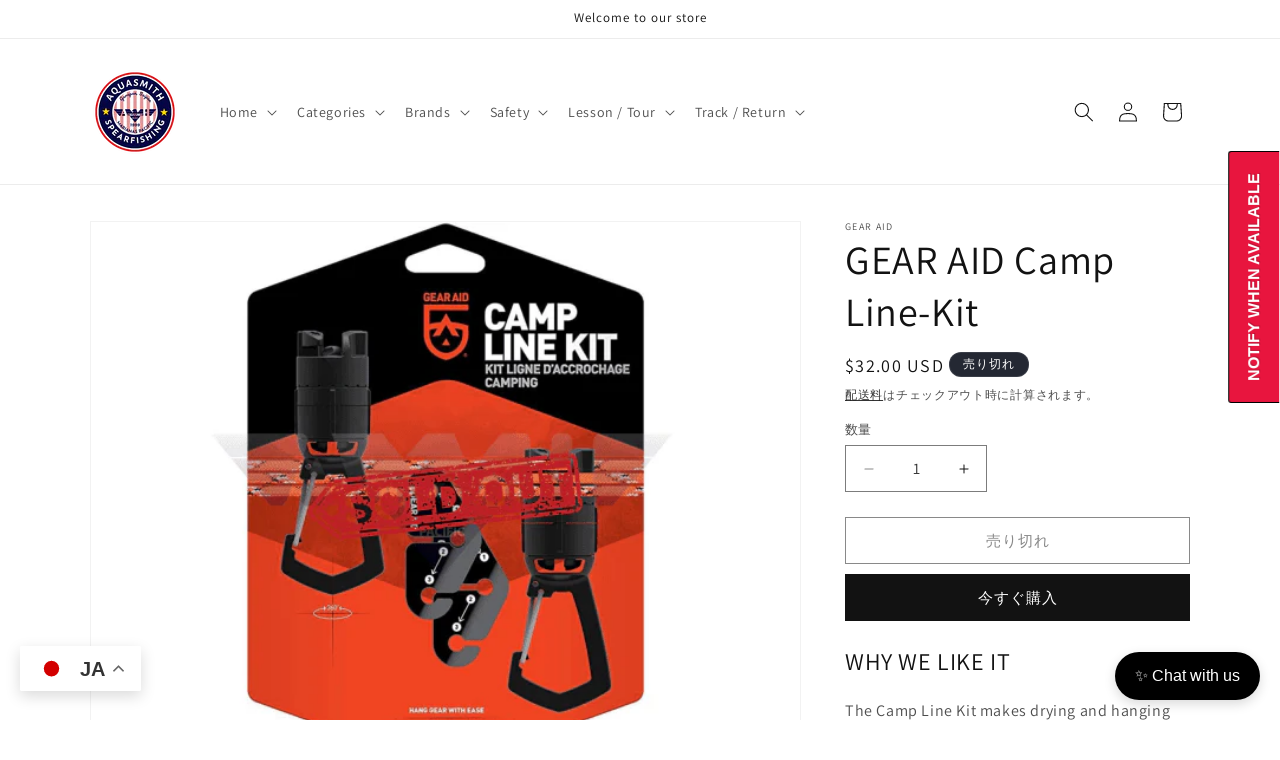

--- FILE ---
content_type: text/javascript; charset=utf-8
request_url: https://aquasmith.com/products/gear-aid-camp-line-kit.js
body_size: 1047
content:
{"id":4767294521418,"title":"GEAR AID Camp Line-Kit","handle":"gear-aid-camp-line-kit","description":"\u003ch2 data-mce-fragment=\"1\" class=\"section__title\"\u003eWHY WE LIKE IT\u003c\/h2\u003e\n\u003cp data-mce-fragment=\"1\"\u003eThe Camp Line Kit makes drying and hanging gear quick and simple. Adventurers of all ages can set up a strong line within minutes using the included 550 Paracord, two Camp Carabiners and two Line Tensioners. With this convenient kit, drying towels, jackets and boots while on a backpacking or camping trip can be an enjoyable chore. Besides hanging gear, use it to suspend lighting, speakers and accessories above a tent or hammock for a truly unique outdoor experience. Assemble a camp line like a pro and hang gear in no time with the GEAR AID Camp Line Kit.\u003c\/p\u003e\n\u003ch2 class=\"section__title\"\u003eFEATURES\u003c\/h2\u003e\n\u003cul\u003e\n\u003cli\u003eHeavy duty, 100% nylon 550 Paracord is reflective and tough enough to handle the elements, day or night\u003cspan\u003e\u003c\/span\u003e\n\u003c\/li\u003e\n\u003cli\u003eCamp Carabiner’s signature twist-and-clip design easily attaches to a 550 paracord and anchors items in place\u003c\/li\u003e\n\u003cli\u003eCamp Carabiner features a 1\/4-20 attachment point for hanging compatible lights, speakers and electronics\u003c\/li\u003e\n\u003cli\u003eLine Tensioners with easy-to-follow steps and slots keep your line from sagging so gear stays off the ground\u003c\/li\u003e\n\u003cli\u003eUse kit components together or independently of each other to make camp organization a breeze\u003c\/li\u003e\n\u003cli\u003eKit Components: 30 ft 550 Paracord, 2 Line Tensioners, 2 Camp Carabiners, and storage pouch\u003c\/li\u003e\n\u003cli\u003e550 Paracord Material: 100% nylon\u003c\/li\u003e\n\u003cli\u003eCarabiner Materials: stainless steel clip and nylon plastic\u003c\/li\u003e\n\u003cli\u003eCarabiner Dimensions: 4.13” x 1.63”\u003c\/li\u003e\n\u003cli\u003eCarabiner Weight: 1.22 oz\u003c\/li\u003e\n\u003cli\u003eCarabiner Max Weight Load: 25 lbs.\u003c\/li\u003e\n\u003cli\u003eNot for Climbing\u003c\/li\u003e\n\u003cli\u003e\n\u003c\/li\u003e\n\u003c\/ul\u003e\n\u003ciframe src=\"https:\/\/www.youtube.com\/embed\/sy7Nh1hO9EE\" height=\"315\" width=\"560\" allowfullscreen=\"\" allow=\"accelerometer; autoplay; encrypted-media; gyroscope; picture-in-picture\" frameborder=\"0\"\u003e\u003c\/iframe\u003e","published_at":"2020-09-14T16:23:27+10:00","created_at":"2020-09-14T16:23:27+10:00","vendor":"Gear Aid","type":"Survival \/ Camping","tags":["Els PW 7541","gearaid","new"],"price":3200,"price_min":3200,"price_max":3200,"available":false,"price_varies":false,"compare_at_price":null,"compare_at_price_min":0,"compare_at_price_max":0,"compare_at_price_varies":false,"variants":[{"id":32478909694026,"title":"Default Title","option1":"Default Title","option2":null,"option3":null,"sku":"","requires_shipping":true,"taxable":true,"featured_image":null,"available":false,"name":"GEAR AID Camp Line-Kit","public_title":null,"options":["Default Title"],"price":3200,"weight":230,"compare_at_price":null,"inventory_management":"shopify","barcode":"021563807059","requires_selling_plan":false,"selling_plan_allocations":[]}],"images":["\/\/cdn.shopify.com\/s\/files\/1\/0081\/9131\/1930\/files\/gear-aid-camp-line-kit-survival-camping-869.png?v=1688818362","\/\/cdn.shopify.com\/s\/files\/1\/0081\/9131\/1930\/files\/gear-aid-camp-line-kit-survival-camping-554.png?v=1688818365","\/\/cdn.shopify.com\/s\/files\/1\/0081\/9131\/1930\/files\/gear-aid-camp-line-kit-survival-camping-361.png?v=1688818369","\/\/cdn.shopify.com\/s\/files\/1\/0081\/9131\/1930\/files\/gear-aid-camp-line-kit-survival-camping-815.png?v=1688818374","\/\/cdn.shopify.com\/s\/files\/1\/0081\/9131\/1930\/files\/gear-aid-camp-line-kit-survival-camping-405.png?v=1688818379","\/\/cdn.shopify.com\/s\/files\/1\/0081\/9131\/1930\/files\/gear-aid-camp-line-kit-survival-camping-377.png?v=1688818384","\/\/cdn.shopify.com\/s\/files\/1\/0081\/9131\/1930\/files\/gear-aid-camp-line-kit-survival-camping-143.png?v=1688818387"],"featured_image":"\/\/cdn.shopify.com\/s\/files\/1\/0081\/9131\/1930\/files\/gear-aid-camp-line-kit-survival-camping-869.png?v=1688818362","options":[{"name":"Title","position":1,"values":["Default Title"]}],"url":"\/products\/gear-aid-camp-line-kit","media":[{"alt":"Gear Aid Camp Line-Kit Survival \/ Camping","id":34302470193474,"position":1,"preview_image":{"aspect_ratio":1.293,"height":464,"width":600,"src":"https:\/\/cdn.shopify.com\/s\/files\/1\/0081\/9131\/1930\/files\/gear-aid-camp-line-kit-survival-camping-869.png?v=1688818362"},"aspect_ratio":1.293,"height":464,"media_type":"image","src":"https:\/\/cdn.shopify.com\/s\/files\/1\/0081\/9131\/1930\/files\/gear-aid-camp-line-kit-survival-camping-869.png?v=1688818362","width":600},{"alt":"Gear Aid Camp Line-Kit Survival \/ Camping","id":34302470619458,"position":2,"preview_image":{"aspect_ratio":0.727,"height":600,"width":436,"src":"https:\/\/cdn.shopify.com\/s\/files\/1\/0081\/9131\/1930\/files\/gear-aid-camp-line-kit-survival-camping-554.png?v=1688818365"},"aspect_ratio":0.727,"height":600,"media_type":"image","src":"https:\/\/cdn.shopify.com\/s\/files\/1\/0081\/9131\/1930\/files\/gear-aid-camp-line-kit-survival-camping-554.png?v=1688818365","width":436},{"alt":"Gear Aid Camp Line-Kit Survival \/ Camping","id":34302471340354,"position":3,"preview_image":{"aspect_ratio":1.0,"height":600,"width":600,"src":"https:\/\/cdn.shopify.com\/s\/files\/1\/0081\/9131\/1930\/files\/gear-aid-camp-line-kit-survival-camping-361.png?v=1688818369"},"aspect_ratio":1.0,"height":600,"media_type":"image","src":"https:\/\/cdn.shopify.com\/s\/files\/1\/0081\/9131\/1930\/files\/gear-aid-camp-line-kit-survival-camping-361.png?v=1688818369","width":600},{"alt":"Gear Aid Camp Line-Kit Survival \/ Camping","id":34302472061250,"position":4,"preview_image":{"aspect_ratio":1.0,"height":600,"width":600,"src":"https:\/\/cdn.shopify.com\/s\/files\/1\/0081\/9131\/1930\/files\/gear-aid-camp-line-kit-survival-camping-815.png?v=1688818374"},"aspect_ratio":1.0,"height":600,"media_type":"image","src":"https:\/\/cdn.shopify.com\/s\/files\/1\/0081\/9131\/1930\/files\/gear-aid-camp-line-kit-survival-camping-815.png?v=1688818374","width":600},{"alt":"Gear Aid Camp Line-Kit Survival \/ Camping","id":34302472683842,"position":5,"preview_image":{"aspect_ratio":1.0,"height":600,"width":600,"src":"https:\/\/cdn.shopify.com\/s\/files\/1\/0081\/9131\/1930\/files\/gear-aid-camp-line-kit-survival-camping-405.png?v=1688818379"},"aspect_ratio":1.0,"height":600,"media_type":"image","src":"https:\/\/cdn.shopify.com\/s\/files\/1\/0081\/9131\/1930\/files\/gear-aid-camp-line-kit-survival-camping-405.png?v=1688818379","width":600},{"alt":"Gear Aid Camp Line-Kit Survival \/ Camping","id":34302473109826,"position":6,"preview_image":{"aspect_ratio":1.0,"height":600,"width":600,"src":"https:\/\/cdn.shopify.com\/s\/files\/1\/0081\/9131\/1930\/files\/gear-aid-camp-line-kit-survival-camping-377.png?v=1688818384"},"aspect_ratio":1.0,"height":600,"media_type":"image","src":"https:\/\/cdn.shopify.com\/s\/files\/1\/0081\/9131\/1930\/files\/gear-aid-camp-line-kit-survival-camping-377.png?v=1688818384","width":600},{"alt":"Gear Aid Camp Line-Kit Survival \/ Camping","id":34302473208130,"position":7,"preview_image":{"aspect_ratio":1.0,"height":600,"width":600,"src":"https:\/\/cdn.shopify.com\/s\/files\/1\/0081\/9131\/1930\/files\/gear-aid-camp-line-kit-survival-camping-143.png?v=1688818387"},"aspect_ratio":1.0,"height":600,"media_type":"image","src":"https:\/\/cdn.shopify.com\/s\/files\/1\/0081\/9131\/1930\/files\/gear-aid-camp-line-kit-survival-camping-143.png?v=1688818387","width":600}],"requires_selling_plan":false,"selling_plan_groups":[]}

--- FILE ---
content_type: text/javascript; charset=utf-8
request_url: https://aquasmith.com/products/gear-aid-camp-line-kit.js
body_size: 1213
content:
{"id":4767294521418,"title":"GEAR AID Camp Line-Kit","handle":"gear-aid-camp-line-kit","description":"\u003ch2 data-mce-fragment=\"1\" class=\"section__title\"\u003eWHY WE LIKE IT\u003c\/h2\u003e\n\u003cp data-mce-fragment=\"1\"\u003eThe Camp Line Kit makes drying and hanging gear quick and simple. Adventurers of all ages can set up a strong line within minutes using the included 550 Paracord, two Camp Carabiners and two Line Tensioners. With this convenient kit, drying towels, jackets and boots while on a backpacking or camping trip can be an enjoyable chore. Besides hanging gear, use it to suspend lighting, speakers and accessories above a tent or hammock for a truly unique outdoor experience. Assemble a camp line like a pro and hang gear in no time with the GEAR AID Camp Line Kit.\u003c\/p\u003e\n\u003ch2 class=\"section__title\"\u003eFEATURES\u003c\/h2\u003e\n\u003cul\u003e\n\u003cli\u003eHeavy duty, 100% nylon 550 Paracord is reflective and tough enough to handle the elements, day or night\u003cspan\u003e\u003c\/span\u003e\n\u003c\/li\u003e\n\u003cli\u003eCamp Carabiner’s signature twist-and-clip design easily attaches to a 550 paracord and anchors items in place\u003c\/li\u003e\n\u003cli\u003eCamp Carabiner features a 1\/4-20 attachment point for hanging compatible lights, speakers and electronics\u003c\/li\u003e\n\u003cli\u003eLine Tensioners with easy-to-follow steps and slots keep your line from sagging so gear stays off the ground\u003c\/li\u003e\n\u003cli\u003eUse kit components together or independently of each other to make camp organization a breeze\u003c\/li\u003e\n\u003cli\u003eKit Components: 30 ft 550 Paracord, 2 Line Tensioners, 2 Camp Carabiners, and storage pouch\u003c\/li\u003e\n\u003cli\u003e550 Paracord Material: 100% nylon\u003c\/li\u003e\n\u003cli\u003eCarabiner Materials: stainless steel clip and nylon plastic\u003c\/li\u003e\n\u003cli\u003eCarabiner Dimensions: 4.13” x 1.63”\u003c\/li\u003e\n\u003cli\u003eCarabiner Weight: 1.22 oz\u003c\/li\u003e\n\u003cli\u003eCarabiner Max Weight Load: 25 lbs.\u003c\/li\u003e\n\u003cli\u003eNot for Climbing\u003c\/li\u003e\n\u003cli\u003e\n\u003c\/li\u003e\n\u003c\/ul\u003e\n\u003ciframe src=\"https:\/\/www.youtube.com\/embed\/sy7Nh1hO9EE\" height=\"315\" width=\"560\" allowfullscreen=\"\" allow=\"accelerometer; autoplay; encrypted-media; gyroscope; picture-in-picture\" frameborder=\"0\"\u003e\u003c\/iframe\u003e","published_at":"2020-09-14T16:23:27+10:00","created_at":"2020-09-14T16:23:27+10:00","vendor":"Gear Aid","type":"Survival \/ Camping","tags":["Els PW 7541","gearaid","new"],"price":3200,"price_min":3200,"price_max":3200,"available":false,"price_varies":false,"compare_at_price":null,"compare_at_price_min":0,"compare_at_price_max":0,"compare_at_price_varies":false,"variants":[{"id":32478909694026,"title":"Default Title","option1":"Default Title","option2":null,"option3":null,"sku":"","requires_shipping":true,"taxable":true,"featured_image":null,"available":false,"name":"GEAR AID Camp Line-Kit","public_title":null,"options":["Default Title"],"price":3200,"weight":230,"compare_at_price":null,"inventory_management":"shopify","barcode":"021563807059","requires_selling_plan":false,"selling_plan_allocations":[]}],"images":["\/\/cdn.shopify.com\/s\/files\/1\/0081\/9131\/1930\/files\/gear-aid-camp-line-kit-survival-camping-869.png?v=1688818362","\/\/cdn.shopify.com\/s\/files\/1\/0081\/9131\/1930\/files\/gear-aid-camp-line-kit-survival-camping-554.png?v=1688818365","\/\/cdn.shopify.com\/s\/files\/1\/0081\/9131\/1930\/files\/gear-aid-camp-line-kit-survival-camping-361.png?v=1688818369","\/\/cdn.shopify.com\/s\/files\/1\/0081\/9131\/1930\/files\/gear-aid-camp-line-kit-survival-camping-815.png?v=1688818374","\/\/cdn.shopify.com\/s\/files\/1\/0081\/9131\/1930\/files\/gear-aid-camp-line-kit-survival-camping-405.png?v=1688818379","\/\/cdn.shopify.com\/s\/files\/1\/0081\/9131\/1930\/files\/gear-aid-camp-line-kit-survival-camping-377.png?v=1688818384","\/\/cdn.shopify.com\/s\/files\/1\/0081\/9131\/1930\/files\/gear-aid-camp-line-kit-survival-camping-143.png?v=1688818387"],"featured_image":"\/\/cdn.shopify.com\/s\/files\/1\/0081\/9131\/1930\/files\/gear-aid-camp-line-kit-survival-camping-869.png?v=1688818362","options":[{"name":"Title","position":1,"values":["Default Title"]}],"url":"\/products\/gear-aid-camp-line-kit","media":[{"alt":"Gear Aid Camp Line-Kit Survival \/ Camping","id":34302470193474,"position":1,"preview_image":{"aspect_ratio":1.293,"height":464,"width":600,"src":"https:\/\/cdn.shopify.com\/s\/files\/1\/0081\/9131\/1930\/files\/gear-aid-camp-line-kit-survival-camping-869.png?v=1688818362"},"aspect_ratio":1.293,"height":464,"media_type":"image","src":"https:\/\/cdn.shopify.com\/s\/files\/1\/0081\/9131\/1930\/files\/gear-aid-camp-line-kit-survival-camping-869.png?v=1688818362","width":600},{"alt":"Gear Aid Camp Line-Kit Survival \/ Camping","id":34302470619458,"position":2,"preview_image":{"aspect_ratio":0.727,"height":600,"width":436,"src":"https:\/\/cdn.shopify.com\/s\/files\/1\/0081\/9131\/1930\/files\/gear-aid-camp-line-kit-survival-camping-554.png?v=1688818365"},"aspect_ratio":0.727,"height":600,"media_type":"image","src":"https:\/\/cdn.shopify.com\/s\/files\/1\/0081\/9131\/1930\/files\/gear-aid-camp-line-kit-survival-camping-554.png?v=1688818365","width":436},{"alt":"Gear Aid Camp Line-Kit Survival \/ Camping","id":34302471340354,"position":3,"preview_image":{"aspect_ratio":1.0,"height":600,"width":600,"src":"https:\/\/cdn.shopify.com\/s\/files\/1\/0081\/9131\/1930\/files\/gear-aid-camp-line-kit-survival-camping-361.png?v=1688818369"},"aspect_ratio":1.0,"height":600,"media_type":"image","src":"https:\/\/cdn.shopify.com\/s\/files\/1\/0081\/9131\/1930\/files\/gear-aid-camp-line-kit-survival-camping-361.png?v=1688818369","width":600},{"alt":"Gear Aid Camp Line-Kit Survival \/ Camping","id":34302472061250,"position":4,"preview_image":{"aspect_ratio":1.0,"height":600,"width":600,"src":"https:\/\/cdn.shopify.com\/s\/files\/1\/0081\/9131\/1930\/files\/gear-aid-camp-line-kit-survival-camping-815.png?v=1688818374"},"aspect_ratio":1.0,"height":600,"media_type":"image","src":"https:\/\/cdn.shopify.com\/s\/files\/1\/0081\/9131\/1930\/files\/gear-aid-camp-line-kit-survival-camping-815.png?v=1688818374","width":600},{"alt":"Gear Aid Camp Line-Kit Survival \/ Camping","id":34302472683842,"position":5,"preview_image":{"aspect_ratio":1.0,"height":600,"width":600,"src":"https:\/\/cdn.shopify.com\/s\/files\/1\/0081\/9131\/1930\/files\/gear-aid-camp-line-kit-survival-camping-405.png?v=1688818379"},"aspect_ratio":1.0,"height":600,"media_type":"image","src":"https:\/\/cdn.shopify.com\/s\/files\/1\/0081\/9131\/1930\/files\/gear-aid-camp-line-kit-survival-camping-405.png?v=1688818379","width":600},{"alt":"Gear Aid Camp Line-Kit Survival \/ Camping","id":34302473109826,"position":6,"preview_image":{"aspect_ratio":1.0,"height":600,"width":600,"src":"https:\/\/cdn.shopify.com\/s\/files\/1\/0081\/9131\/1930\/files\/gear-aid-camp-line-kit-survival-camping-377.png?v=1688818384"},"aspect_ratio":1.0,"height":600,"media_type":"image","src":"https:\/\/cdn.shopify.com\/s\/files\/1\/0081\/9131\/1930\/files\/gear-aid-camp-line-kit-survival-camping-377.png?v=1688818384","width":600},{"alt":"Gear Aid Camp Line-Kit Survival \/ Camping","id":34302473208130,"position":7,"preview_image":{"aspect_ratio":1.0,"height":600,"width":600,"src":"https:\/\/cdn.shopify.com\/s\/files\/1\/0081\/9131\/1930\/files\/gear-aid-camp-line-kit-survival-camping-143.png?v=1688818387"},"aspect_ratio":1.0,"height":600,"media_type":"image","src":"https:\/\/cdn.shopify.com\/s\/files\/1\/0081\/9131\/1930\/files\/gear-aid-camp-line-kit-survival-camping-143.png?v=1688818387","width":600}],"requires_selling_plan":false,"selling_plan_groups":[]}

--- FILE ---
content_type: application/javascript; charset=utf-8
request_url: https://app.iaorana.ai/api/widget-script?shop=aquasmith1.myshopify.com&v=1769407061665
body_size: 11418
content:

(function() {
  // Prevent multiple instances
  if (window.IaOranaWidgetLoaded) return;
  window.IaOranaWidgetLoaded = true;

  // Enhanced shop detection with multiple fallbacks
  let shop = 'aquasmith1.myshopify.com';
  if (!shop || shop === 'null' || shop === 'undefined') {
    shop = window.Shopify?.shop || window.location.hostname || 'iaorana-ai-assistant.myshopify.com';
  }
  console.log('🏪 AI Chat: Detected shop:', shop);
  
  // Store billing status
  const hasBilling = true;
  console.log('💳 AI Chat: Billing status:', hasBilling);
  
  // Dynamically detect the API URL from the script source
  const scriptTags = document.querySelectorAll('script[src*="widget-script"]');
  let apiUrl = 'http://app.iaorana.ai'; // fallback
  
  if (scriptTags.length > 0) {
    const scriptSrc = scriptTags[0].src;
    const urlMatch = scriptSrc.match(/(https?:\/\/[^\/]+)/);
    if (urlMatch) {
      apiUrl = urlMatch[1];
    }
  }
  
  let isOpen = false;
  let messages = [];
  let conversationId = null;
  let sessionId = null;
  
  // Smart session detection: persist for navigation, clear for fresh visits
  function loadPersistedData() {
    try {
      const stored = localStorage.getItem('iaoranaChat');
      let shouldClearSession = false;
      
      if (stored) {
        const data = JSON.parse(stored);
        const sessionAge = Date.now() - (data.timestamp || 0);
        const maxSessionAge = 30 * 60 * 1000; // 30 minutes
        
        // Detect navigation type
        const navigationType = performance.navigation ? performance.navigation.type : 0;
        const isBackNavigation = navigationType === 2; // Back/forward button
        const isReload = navigationType === 1; // Page reload
        const isNewLoad = navigationType === 0; // New page load
        
        // Check if this is likely a fresh visit vs navigation
        const hasReferrer = document.referrer && document.referrer.includes(window.location.hostname);
        const isRecentSession = sessionAge < maxSessionAge;
        
        console.log('🔍 Session Detection:', {
          navigationType,
          isBackNavigation,
          isReload,
          isNewLoad,
          hasReferrer,
          sessionAge: Math.round(sessionAge / 1000) + 's',
          isRecentSession
        });
        
        // Keep session if:
        // - Back navigation, OR
        // - Page reload, OR  
        // - New load but has referrer from same site AND recent session
        const shouldKeepSession = isBackNavigation || 
                                isReload || 
                                (isNewLoad && hasReferrer && isRecentSession);
        
        if (shouldKeepSession && isRecentSession) {
          messages = data.messages || [];
          conversationId = data.conversationId || null;
          sessionId = data.sessionId || null;
          isOpen = data.isOpen || false; // Restore window state
          
          // Track if this is navigation between product pages (don't auto-scroll in this case)
          window.iaoranaNavigationType = {
            isBackNavigation,
            isReload,
            isProductPageNavigation: isNewLoad && hasReferrer && isRecentSession && messages.length > 0
          };
          
          console.log('✅ Keeping existing session:', messages.length, 'messages', 'Window was:', isOpen ? 'open' : 'closed');
        } else {
          shouldClearSession = true;
          console.log('🆕 Starting fresh session (fresh visit detected)');
        }
      } else {
        console.log('🆕 Starting fresh session (no stored data)');
      }
      
      // Generate new session ID if needed
      if (!sessionId || shouldClearSession) {
        messages = [];
        conversationId = null;
        sessionId = `widget_${Date.now()}_${Math.random().toString(36).substr(2, 9)}`;
        // Clear old data
        localStorage.removeItem('iaoranaChat');
        persistData();
      }
    } catch (error) {
      console.log('Error loading persisted chat data:', error);
      // Fallback: start fresh
      messages = [];
      conversationId = null;
      sessionId = `widget_${Date.now()}_${Math.random().toString(36).substr(2, 9)}`;
    }
  }
  
  // Save data to localStorage
  function persistData() {
    try {
      localStorage.setItem('iaoranaChat', JSON.stringify({
        messages: messages.slice(-20), // Keep last 20 messages
        conversationId,
        sessionId,
        isOpen, // Save window state
        timestamp: Date.now()
      }));
    } catch (error) {
      console.log('Error persisting chat data:', error);
    }
  }
  
  // Auto-detect theme colors from the store
  function getThemeColors() {
    const colors = {
      primary: '#007ace',
      primaryDark: '#005a9b',
      secondary: '#28a745',
      background: '#ffffff',
      text: '#000000',
      border: '#ddd'
    };
    
    try {
      // Try to detect common Shopify theme colors
      const computedStyles = getComputedStyle(document.body);
      const buttons = document.querySelectorAll('button[type="submit"], .btn-primary, .button--primary, .shopify-payment-button');
      
      if (buttons.length > 0) {
        const buttonStyle = getComputedStyle(buttons[0]);
        const buttonBg = buttonStyle.backgroundColor;
        if (buttonBg && buttonBg !== 'rgba(0, 0, 0, 0)') {
          colors.primary = buttonBg;
          // Create darker version for hover
          const rgb = buttonBg.match(/d+/g);
          if (rgb) {
            const r = Math.max(0, parseInt(rgb[0]) - 20);
            const g = Math.max(0, parseInt(rgb[1]) - 20);
            const b = Math.max(0, parseInt(rgb[2]) - 20);
            colors.primaryDark = `rgb(${r}, ${g}, ${b})`;
          }
        }
      }
      
      // Try to detect accent colors
      const links = document.querySelectorAll('a');
      if (links.length > 0) {
        const linkStyle = getComputedStyle(links[0]);
        const linkColor = linkStyle.color;
        if (linkColor && linkColor !== 'rgba(0, 0, 0, 0)') {
          colors.secondary = linkColor;
        }
      }
      
      // Detect body background
      const bodyBg = computedStyles.backgroundColor;
      if (bodyBg && bodyBg !== 'rgba(0, 0, 0, 0)') {
        colors.background = bodyBg;
      }
      
      // Detect text color
      const bodyText = computedStyles.color;
      if (bodyText && bodyText !== 'rgba(0, 0, 0, 0)') {
        colors.text = bodyText;
      }
      
    } catch (error) {
      console.log('Using default theme colors');
    }
    
    return colors;
  }
  
  const themeColors = getThemeColors();
  
  // Wait for DOM if needed
  function waitForElement(selector, timeout = 5000) {
    return new Promise((resolve) => {
      const element = document.querySelector(selector);
      if (element) {
        resolve(element);
        return;
      }
      
      const observer = new MutationObserver((mutations, obs) => {
        const element = document.querySelector(selector);
        if (element) {
          obs.disconnect();
          resolve(element);
        }
      });
      
      observer.observe(document.body, {
        childList: true,
        subtree: true
      });
      
      setTimeout(() => {
        observer.disconnect();
        resolve(null);
      }, timeout);
    });
  }
  
  // Try to find theme extension settings in multiple ways
  function getSettingsFromDOM() {
    // Method 1: Check for our widget root element
    const widgetRoot = document.getElementById('ai-chat-widget-root');
    console.log('🔍 Widget root element:', widgetRoot);
    
    if (widgetRoot) {
      return {
        found: true,
        position: widgetRoot.getAttribute('data-position'),
        buttonColor: widgetRoot.getAttribute('data-button-color'),
        buttonTextColor: widgetRoot.getAttribute('data-button-text-color'),
        headerColor: widgetRoot.getAttribute('data-header-color'),
        headerTextColor: widgetRoot.getAttribute('data-header-text-color'),
        sendButtonColor: widgetRoot.getAttribute('data-send-button-color'),
        sendButtonTextColor: widgetRoot.getAttribute('data-send-button-text-color'),
        buttonText: widgetRoot.getAttribute('data-button-text'),
        headerText: widgetRoot.getAttribute('data-header-text')
      };
    }
    
    // Method 2: Check for Shopify theme editor settings in script tags
    const currentScript = document.currentScript || document.querySelector('script[src*="widget-script"]');
    if (currentScript) {
      // Check if there's a previous sibling that might contain settings
      const prevElement = currentScript.previousElementSibling;
      console.log('🔍 Previous element to script:', prevElement);
      
      if (prevElement && prevElement.id === 'ai-chat-widget-settings') {
        try {
          const settings = JSON.parse(prevElement.textContent || '{}');
          console.log('📋 Found settings in script tag:', settings);
          return {
            found: true,
            ...settings
          };
        } catch (e) {
          console.log('❌ Failed to parse settings:', e);
        }
      }
    }
    
    // Method 3: Check all elements with data attributes
    const allElements = document.querySelectorAll('[data-position], [data-button-color]');
    console.log('🔍 Elements with data attributes:', allElements.length);
    
    return { found: false };
  }
  
  const domSettings = getSettingsFromDOM();
  
  let position = 'bottom-right';
  let buttonColor = themeColors.primary;
  let buttonTextColor = '#ffffff';
  let headerColor = themeColors.primary;
  let headerTextColor = '#ffffff';
  let sendButtonColor = themeColors.primary;
  let sendButtonTextColor = '#ffffff';
  let buttonText = 'Chat with us';
  let headerText = 'Shopping Assistant';
  
  if (domSettings.found) {
    console.log('✅ Found widget settings from DOM:', domSettings);
    position = domSettings.position || position;
    buttonColor = domSettings.buttonColor || buttonColor;
    buttonTextColor = domSettings.buttonTextColor || buttonTextColor;
    headerColor = domSettings.headerColor || headerColor;
    headerTextColor = domSettings.headerTextColor || headerTextColor;
    sendButtonColor = domSettings.sendButtonColor || sendButtonColor;
    sendButtonTextColor = domSettings.sendButtonTextColor || sendButtonTextColor;
    buttonText = domSettings.buttonText || buttonText;
    headerText = domSettings.headerText || headerText;
  } else {
    console.log('❌ No widget settings found in DOM');
  }
  
  // Fallback to URL parameters
  const scripts = document.getElementsByTagName('script');
  let scriptParams = new URLSearchParams();
  
  for (let script of scripts) {
    if (script.src && script.src.includes('widget-script')) {
      const url = new URL(script.src);
      scriptParams = url.searchParams;
      break;
    }
  }
  
  // Override with URL params if they exist
  position = scriptParams.get('position') || position;
  buttonColor = scriptParams.get('buttonColor') || buttonColor;
  buttonTextColor = scriptParams.get('buttonTextColor') || buttonTextColor;
  headerColor = scriptParams.get('headerColor') || headerColor;
  headerTextColor = scriptParams.get('headerTextColor') || headerTextColor;
  sendButtonColor = scriptParams.get('sendButtonColor') || sendButtonColor;
  sendButtonTextColor = scriptParams.get('sendButtonTextColor') || sendButtonTextColor;
  buttonText = decodeURIComponent(scriptParams.get('buttonText') || '') || buttonText;
  headerText = decodeURIComponent(scriptParams.get('headerText') || '') || headerText;
  
  // Finally check window settings
  position = window.aiChatSettings?.position || position;
  buttonColor = window.aiChatSettings?.buttonColor || buttonColor;
  buttonTextColor = window.aiChatSettings?.buttonTextColor || buttonTextColor;
  headerColor = window.aiChatSettings?.headerColor || headerColor;
  headerTextColor = window.aiChatSettings?.headerTextColor || headerTextColor;
  sendButtonColor = window.aiChatSettings?.sendButtonColor || sendButtonColor;
  sendButtonTextColor = window.aiChatSettings?.sendButtonTextColor || sendButtonTextColor;
  buttonText = window.aiChatSettings?.buttonText || buttonText;
  headerText = window.aiChatSettings?.headerText || headerText;
  
  const isBottomLeft = position === 'bottom-left';
  
  // Update window settings if they came from URL
  if (!window.aiChatSettings) {
    window.aiChatSettings = {
      buttonText,
      headerText,
      position,
      buttonColor,
      headerColor
    };
  }
  
  // Debug log settings before normalization
  console.log('🎨 AI Chat Widget Settings (raw):', {
    position,
    buttonColor,
    headerColor,
    buttonText,
    headerText,
    source: domSettings.found ? 'data attributes' : (scriptParams.get('position') ? 'URL params' : 'defaults'),
    dataAttributes: domSettings.found ? domSettings : null,
    scriptParams: Array.from(scriptParams.entries()),
    windowSettings: window.aiChatSettings
  });
  
  // Convert RGB to Hex if needed
  function normalizeColor(color) {
    if (!color) return null;
    
    // If it's already hex, return as is
    if (color.startsWith('#')) return color;
    
    // Handle rgb(r, g, b) format
    const rgbMatch = color.match(/rgbs*(s*(d+)s*,s*(d+)s*,s*(d+)s*)/);
    if (rgbMatch) {
      const r = parseInt(rgbMatch[1]);
      const g = parseInt(rgbMatch[2]);
      const b = parseInt(rgbMatch[3]);
      return '#' + ((r << 16) | (g << 8) | b).toString(16).padStart(6, '0');
    }
    
    return color;
  }
  
  // Normalize colors from RGB to hex
  buttonColor = normalizeColor(buttonColor) || buttonColor;
  headerColor = normalizeColor(headerColor) || headerColor;
  
  console.log('🎨 AI Chat Widget Settings (normalized):', {
    position,
    buttonColor,
    headerColor,
    isBottomLeft: position === 'bottom-left'
  });
  
  // Calculate darker shade for hover effect
  function darkenColor(color, amount = 20) {
    try {
      // Normalize color first
      color = normalizeColor(color) || color;
      const num = parseInt(color.replace('#', ''), 16);
      const r = Math.max(0, ((num >> 16) & 0xFF) - amount);
      const g = Math.max(0, ((num >> 8) & 0xFF) - amount);
      const b = Math.max(0, (num & 0xFF) - amount);
      return '#' + ((r << 16) | (g << 8) | b).toString(16).padStart(6, '0');
    } catch (e) {
      return color;
    }
  }
  
  const buttonHoverColor = darkenColor(buttonColor);
  
  // Create adaptive styles
  const styles = `
    .iaorana-chat-widget {
      position: fixed;
      bottom: 20px;
      ${isBottomLeft ? 'left: 20px;' : 'right: 20px;'}
      z-index: 9999;
      font-family: -apple-system, BlinkMacSystemFont, 'Segoe UI', Roboto, sans-serif;
    }
    
    .iaorana-chat-button {
      background: ${buttonColor};
      color: ${buttonTextColor};
      border: none;
      border-radius: 50px;
      padding: 15px 20px;
      cursor: pointer;
      font-size: 16px;
      box-shadow: 0 4px 12px rgba(0, 0, 0, 0.15);
      transition: all 0.3s ease;
      /* backdrop-filter removed for Edge compatibility */
    }
    
    .iaorana-chat-button:hover {
      background: ${buttonHoverColor};
      transform: translateY(-2px);
      box-shadow: 0 6px 20px rgba(0, 0, 0, 0.2);
    }
    
    .iaorana-chat-container {
      position: fixed;
      bottom: 20px;
      ${isBottomLeft ? 'left: 20px;' : 'right: 20px;'}
      width: 350px;
      height: 500px;
      background: ${themeColors.background};
      border: 1px solid ${themeColors.border};
      border-radius: 12px;
      z-index: 10000;
      display: none;
      flex-direction: column;
      box-shadow: 0 12px 40px rgba(0, 0, 0, 0.15);
      /* backdrop-filter removed for Edge compatibility */
    }
    
    .iaorana-chat-header {
      background: ${headerColor};
      color: ${headerTextColor};
      padding: 15px;
      border-radius: 12px 12px 0 0;
      display: flex;
      justify-content: space-between;
      align-items: center;
      position: relative;
    }
    
    .iaorana-chat-header::before {
      content: '';
      position: absolute;
      bottom: 0;
      left: 0;
      right: 0;
      height: 1px;
      background: linear-gradient(90deg, transparent, rgba(255,255,255,0.2), transparent);
    }
    
    .iaorana-chat-messages {
      flex: 1;
      padding: 15px;
      overflow-y: auto;
      color: ${themeColors.text};
    }
    
    /* Special styling for no-billing state */
    .iaorana-chat-messages.iaorana-no-billing {
      display: flex;
      align-items: center;
      justify-content: center;
      text-align: center;
    }
    
    .iaorana-no-billing-content {
      padding: 20px;
      width: 100%;
      max-width: 280px;
    }
    
    /* Message bubble styles */
    .iaorana-user-message {
      background: ${themeColors.primary};
      color: #ffffff;
      word-wrap: break-word;
    }
    
    .iaorana-ai-message {
      background: #f1f3f5;
      color: ${themeColors.text};
      word-wrap: break-word;
    }
    
    /* Chrome-specific fixes for suggestion buttons */
    .iaorana-suggestion-btn {
      flex: 0 0 auto !important;
      display: inline-block !important;
      white-space: nowrap !important;
    }
    
    .iaorana-chat-input {
      padding: 15px;
      border-top: 1px solid ${themeColors.border};
      display: flex;
      gap: 10px;
      background: ${themeColors.background};
      border-radius: 0 0 12px 12px;
    }
    
    .iaorana-chat-input input {
      flex: 1;
      padding: 10px;
      border: 1px solid ${themeColors.border};
      border-radius: 8px;
      background: ${themeColors.background};
      color: ${themeColors.text};
      font-size: 14px;
    }
    
    .iaorana-chat-input input:focus {
      outline: none;
      border-color: ${themeColors.primary};
      box-shadow: 0 0 0 2px rgba(0, 122, 206, 0.1);
    }
    
    .iaorana-chat-input button {
      background: ${sendButtonColor};
      color: ${sendButtonTextColor};
      border: none;
      border-radius: 8px;
      padding: 10px 16px;
      cursor: pointer;
      font-weight: 500;
      transition: all 0.2s ease;
    }
    
    .iaorana-chat-input button:hover {
      background: ${themeColors.primaryDark};
      transform: translateY(-1px);
    }
    
    .iaorana-user-message {
      background: ${themeColors.primary} !important;
      color: white !important;
    }
    
    .iaorana-ai-message {
      background: rgba(0, 0, 0, 0.05) !important;
      color: ${themeColors.text} !important;
    }
    
    .iaorana-product-title {
      color: ${themeColors.primary} !important;
      cursor: pointer !important;
      text-decoration: underline !important;
    }
    
    .iaorana-product-title:hover {
      opacity: 0.8 !important;
    }
    
    .iaorana-add-to-cart-btn {
      background: #007ace !important;
      color: #ffffff !important;
    }
    
    .iaorana-add-to-cart-btn:hover {
      opacity: 0.9;
      transform: translateY(-1px);
    }
    
    /* Chrome-specific flex fixes */
    .iaorana-suggestion-btn {
      flex-shrink: 0;
      min-width: 0;
    }
    
    /* Ensure product cards take full width in their container */
    .iaorana-ai-message > div[style*="margin-top"] {
      width: 100% !important;
      max-width: 100% !important;
    }
    
    @media (max-width: 480px) {
      .iaorana-chat-container {
        width: calc(100vw - 20px);
        height: calc(100vh - 100px);
        bottom: 10px;
        right: 10px;
      }
      
      .iaorana-chat-button {
        bottom: 10px;
        right: 10px;
      }
    }
  `;
  
  // Add styles to document
  const styleSheet = document.createElement('style');
  styleSheet.textContent = styles;
  document.head.appendChild(styleSheet);
  
  // Create chat widget HTML
  function createChatWidget() {
    const widget = document.createElement('div');
    widget.className = 'iaorana-chat-widget';
    widget.id = 'iaorana-chat-widget';
    
    // Check if billing is active
    if (!hasBilling) {
      // Show billing setup message
      // Settings are already defined above from URL params or window settings
      
      widget.innerHTML = `
        <button class="iaorana-chat-button" onclick="window.IaOranaChat.toggle()">
          ✨ ${buttonText}
        </button>
        <div id="iaorana-chat-container" class="iaorana-chat-container">
          <div class="iaorana-chat-header">
            <span>${headerText}</span>
            <button onclick="window.IaOranaChat.close()" style="background: none; border: none; color: ${headerTextColor}; cursor: pointer;">✕</button>
          </div>
          <div id="iaorana-chat-messages" class="iaorana-chat-messages iaorana-no-billing">
            <div class="iaorana-no-billing-content">
              <div style="font-size: 48px; margin-bottom: 20px;">🔒</div>
              <h3 style="margin: 0 0 10px 0; color: ${themeColors.text};">AI Assistant Not Available</h3>
              <p style="color: #666; margin: 0 0 20px 0; font-size: 14px;">
                The AI shopping assistant is not available on this store yet. Please contact the store owner to enable this feature.
              </p>
              <p style="color: #666; font-size: 12px; margin-top: 10px; font-style: italic;">
                Contact the store directly for assistance
              </p>
            </div>
          </div>
        </div>
      `;
    } else {
      // Show normal chat interface
      // Settings are already defined above from URL params or window settings
      
      widget.innerHTML = `
        <button class="iaorana-chat-button" onclick="window.IaOranaChat.toggle()">
          ✨ ${buttonText}
        </button>
        <div id="iaorana-chat-container" class="iaorana-chat-container">
          <div class="iaorana-chat-header">
            <span>${headerText}</span>
            <button onclick="window.IaOranaChat.close()" style="background: none; border: none; color: ${headerTextColor}; cursor: pointer;">✕</button>
          </div>
          <div id="iaorana-chat-messages" class="iaorana-chat-messages">
            <div style="color: #666;">👋 Hi! I'm your Shopping Assistant. How can I help you today?</div>
          </div>
          <div class="iaorana-chat-input">
            <input type="text" id="iaorana-chat-input" placeholder="Ask me anything..." />
            <button onclick="window.IaOranaChat.sendMessage()">Send</button>
          </div>
        </div>
      `;
    }
    
    return widget;
  }
  
  // Chat functionality
  window.IaOranaChat = {
    toggle: function() {
      const container = document.getElementById('iaorana-chat-container');
      const button = document.querySelector('.iaorana-chat-button');
      
      const isEdge = /Edge/.test(navigator.userAgent) || /Edg/.test(navigator.userAgent);
      
      if (isOpen) {
        container.style.display = 'none';
        button.style.display = 'block';
        if (isEdge) {
          container.style.visibility = 'hidden';
          button.style.visibility = 'visible';
        }
        isOpen = false;
      } else {
        container.style.display = 'flex';
        button.style.display = 'none';
        if (isEdge) {
          container.style.visibility = 'visible';
          button.style.visibility = 'hidden';
        }
        isOpen = true;
      }
      persistData(); // Save window state
    },
    
    close: function() {
      const container = document.getElementById('iaorana-chat-container');
      const button = document.querySelector('.iaorana-chat-button');
      const isEdge = /Edge/.test(navigator.userAgent) || /Edg/.test(navigator.userAgent);
      
      container.style.display = 'none';
      button.style.display = 'block';
      if (isEdge) {
        container.style.visibility = 'hidden';
        button.style.visibility = 'visible';
      }
      isOpen = false;
      persistData(); // Save window state
    },
    
    sendMessage: async function(retryCount = 0) {
      // Block sending messages if billing is not active
      if (!hasBilling) {
        console.log('⚠️ AI Chat: Billing not active, cannot send messages');
        return;
      }
      
      const input = document.getElementById('iaorana-chat-input');
      const sendButton = document.querySelector('.iaorana-chat-input button');
      if (!input || !sendButton) return;
      
      const message = input.value.trim();
      if (!message) return;
      
      // Add user message
      this.addMessage('user', message);
      input.value = '';
      
      // Show loading state
      sendButton.disabled = true;
      sendButton.textContent = '💭 Thinking...';
      sendButton.style.opacity = '0.7';
      this.addMessage('ai', '💭 Thinking...', [], { isLoading: true });
      
      try {
        const controller = new AbortController();
        const timeoutId = setTimeout(() => controller.abort(), 15000); // 15 second timeout
        
        const response = await fetch(`${apiUrl}/api/chat`, {
          method: 'POST',
          headers: { 
            'Content-Type': 'application/json',
            'Accept': 'application/json'
          },
          mode: 'cors',
          signal: controller.signal,
          body: JSON.stringify({
            message: message,
            shop: shop,
            session_id: sessionId,
            conversation_history: messages.slice(-10)
          })
        });
        
        clearTimeout(timeoutId);
        
        if (!response.ok) {
          throw new Error(`HTTP ${response.status}: ${response.statusText}`);
        }
        
        const data = await response.json();
        
        // Remove loading message
        this.removeLoadingMessage();
        
        if (data.error) {
          // Handle API-level errors with retry logic
          this.handleError(data, message, retryCount);
          return;
        }
        
        // Track conversation ID
        if (data.conversationId && !conversationId) {
          conversationId = data.conversationId;
        }
        
        // Add AI response
        this.addMessage('ai', data.message, data.products, data);
        
      } catch (error) {
        this.removeLoadingMessage();
        this.handleError({
          error: error.name === 'AbortError' ? 'Request timeout' : 'Network error',
          canRetry: true,
          retryIn: 3000
        }, message, retryCount);
      } finally {
        // Reset send button
        sendButton.disabled = false;
        sendButton.textContent = 'Send';
        sendButton.style.opacity = '1';
      }
    },
    
    addMessage: function(type, content, products, data) {
      // Don't add messages if billing is not active
      if (!hasBilling) {
        console.log('📌 Cannot add message - billing not active');
        return;
      }
      
      const messagesContainer = document.getElementById('iaorana-chat-messages');
      const messageDiv = document.createElement('div');
      messageDiv.style.marginBottom = '15px';
      messageDiv.style.textAlign = type === 'user' ? 'right' : 'left';
      
      let messageHTML = `
        <div class="${type === 'user' ? 'iaorana-user-message' : 'iaorana-ai-message'}" style="
          display: inline-block;
          padding: 8px 12px;
          border-radius: 10px;
          max-width: ${type === 'user' ? '85%' : '92%'};
        ">
          ${content}
        </div>
      `;
      
      // Add products if available
      if (products && products.length > 0) {
        messageHTML += '<div style="margin-top: 8px; text-align: left; width: 100%; display: block;">';
        products.slice(0, 3).forEach(product => {
          messageHTML += `
            <div style="
              background: white;
              border: 1px solid #e0e0e0;
              border-radius: 8px;
              padding: 8px;
              margin-bottom: 6px;
              font-size: 12px;
              display: flex;
              gap: 8px;
              cursor: pointer;
              transition: all 0.2s ease;
              width: 100%;
              box-sizing: border-box;
            " onmouseover="this.style.borderColor='${themeColors.primary}'; this.style.boxShadow='0 2px 8px rgba(0,0,0,0.1)'" onmouseout="this.style.borderColor='#e0e0e0'; this.style.boxShadow='none'">
              ${product.images?.edges?.[0]?.node?.url ? 
                `<img src="${product.images.edges[0].node.url}" 
                     alt="${product.title}" 
                     style="width: 60px; height: 60px; border-radius: 6px; object-fit: cover; background-color: #f5f5f5;" 
                     onerror="this.style.backgroundColor='#f0f0f0'; this.innerHTML='📦'; this.style.display='flex'; this.style.alignItems='center'; this.style.justifyContent='center';"
                     onload="console.log('Image loaded:', '${product.title}')" />` : ''
              }
              <div style="flex: 1;">
                <div class="iaorana-product-title" 
                     data-product-handle="${product.handle || ''}"
                     data-product-title="${product.title}"
                     data-shop-domain="aquasmith1.myshopify.com"
                     style="font-weight: bold;">${product.title}</div>
                <div style="color: #666; font-size: 11px;">$${product.price} ${product.currency || 'USD'}</div>
                <div style="color: #888; font-size: 10px; margin-top: 2px;">
                  ${product.description ? product.description.substring(0, 50) + '...' : ''}
                </div>
                ${product.checkoutData?.canAddToCart ? 
                  `<button class="iaorana-add-to-cart-btn" 
                           data-product-id="${product.id}" 
                           data-variant-id="${product.checkoutData.variantId}"
                           data-product-price="${product.price}"
                           style="
                             background: #007ace !important;
                             color: #ffffff !important;
                             border: none;
                             border-radius: 4px;
                             padding: 6px 12px;
                             font-size: 11px;
                             cursor: pointer;
                             margin-top: 6px;
                             width: 100%;
                             font-weight: 500;
                             box-shadow: 0 2px 4px rgba(0,0,0,0.1);
                           ">
                    🛒 Add to Cart
                  </button>` : ''
                }
              </div>
            </div>
          `;
        });
        messageHTML += '</div>';
      }
      
      // Add follow-up suggestions for AI messages
      if (type === 'ai' && data?.followUp && data.followUp.length > 0) {
        messageHTML += '<div style="margin-top: 8px; text-align: left; display: flex; flex-wrap: wrap; gap: 4px; width: 100%; max-width: 100%; box-sizing: border-box;">';
        data.followUp.slice(0, 3).forEach(suggestion => {
          // Filter out add to cart suggestions since we have visible buttons
          if (suggestion.toLowerCase().includes('add to cart') || 
              suggestion.toLowerCase().includes('add it to cart') ||
              suggestion.toLowerCase().includes('add to your cart')) {
            return; // Skip this suggestion
          }
          
          messageHTML += `
            <button class="iaorana-suggestion-btn" data-suggestion="${suggestion}" style="
              background: rgba(0, 122, 206, 0.1);
              border: 1px solid ${themeColors.primary};
              border-radius: 15px;
              padding: 4px 8px;
              margin: 2px;
              font-size: 10px;
              color: ${themeColors.primary};
              cursor: pointer;
              flex: 0 0 auto;
              white-space: nowrap;
              display: inline-block;
            ">
              ${suggestion}
            </button>
          `;
        });
        messageHTML += '</div>';
      }
      
      messageDiv.innerHTML = messageHTML;
      
      // Chrome fix: Ensure message div properly contains its children
      if (type === 'ai' && (products?.length > 0 || data?.followUp?.length > 0)) {
        messageDiv.style.width = '100%';
        messageDiv.style.maxWidth = '92%';
        messageDiv.style.display = 'inline-block';
      }
      
      // Ensure proper width for product cards and suggestions
      const productContainers = messageDiv.querySelectorAll('div[style*="margin-top: 8px"]');
      productContainers.forEach(container => {
        if (container.innerHTML.includes('iaorana-suggestion-btn') || container.innerHTML.includes('Add to Cart')) {
          container.style.width = '100%';
          container.style.maxWidth = '100%';
        }
      });
      
      messagesContainer.appendChild(messageDiv);
      messagesContainer.scrollTop = messagesContainer.scrollHeight;
      
      // Note: Both suggestion buttons and Add to Cart buttons now use global event delegation
      // No need to attach individual click handlers
      
      // Track message and persist (but don't persist loading messages)
      if (!data?.isLoading) {
        messages.push({ 
          type: type, 
          content: content, 
          products: products || [], 
          followUp: data?.followUp || [] 
        });
      }
      persistData();
    },
    
    // Display message without saving (for restoration)
    displayMessage: function(type, content, products, data) {
      // Don't display messages if billing is not active
      if (!hasBilling) {
        console.log('📌 Cannot display message - billing not active');
        return;
      }
      
      const messagesContainer = document.getElementById('iaorana-chat-messages');
      if (!messagesContainer) return;
      
      const messageDiv = document.createElement('div');
      messageDiv.style.marginBottom = '15px';
      messageDiv.style.textAlign = type === 'user' ? 'right' : 'left';
      
      let messageHTML = `
        <div class="${type === 'user' ? 'iaorana-user-message' : 'iaorana-ai-message'}" style="
          display: inline-block;
          padding: 8px 12px;
          border-radius: 10px;
          max-width: ${type === 'user' ? '85%' : '92%'};
        ">
          ${content}
        </div>
      `;
      
      // Add products if available
      if (products && products.length > 0) {
        messageHTML += '<div style="margin-top: 8px; text-align: left; width: 100%; display: block;">';
        products.slice(0, 3).forEach(product => {
          messageHTML += `
            <div style="
              background: white;
              border: 1px solid #e0e0e0;
              border-radius: 8px;
              padding: 8px;
              margin-bottom: 6px;
              font-size: 12px;
              display: flex;
              gap: 8px;
              cursor: pointer;
              transition: all 0.2s ease;
              width: 100%;
              box-sizing: border-box;
            " onmouseover="this.style.borderColor='${themeColors.primary}'; this.style.boxShadow='0 2px 8px rgba(0,0,0,0.1)'" onmouseout="this.style.borderColor='#e0e0e0'; this.style.boxShadow='none'">
              ${product.images?.edges?.[0]?.node?.url ? 
                `<img src="${product.images.edges[0].node.url}" 
                     alt="${product.title}" 
                     style="width: 60px; height: 60px; border-radius: 6px; object-fit: cover; background-color: #f5f5f5;" 
                     onerror="this.style.backgroundColor='#f0f0f0'; this.innerHTML='📦'; this.style.display='flex'; this.style.alignItems='center'; this.style.justifyContent='center';"
                     onload="console.log('Image loaded:', '${product.title}')" />` : ''
              }
              <div style="flex: 1;">
                <div class="iaorana-product-title" 
                     data-product-handle="${product.handle || ''}"
                     data-product-title="${product.title}"
                     data-shop-domain="aquasmith1.myshopify.com"
                     style="font-weight: bold; cursor: pointer; color: ${themeColors.primary}; text-decoration: underline;">${product.title}</div>
                <div style="color: #666; font-size: 11px;">$${product.price} ${product.currency || 'USD'}</div>
                <div style="color: #888; font-size: 10px; margin-top: 2px;">
                  ${product.description ? product.description.substring(0, 50) + '...' : ''}
                </div>
                ${product.inventoryInfo ? 
                  `<div style="color: #ff6b35; font-size: 10px; margin-top: 2px;">${product.inventoryInfo}</div>` : ''
                }
                ${product.checkoutData?.canAddToCart ? 
                  `<button class="iaorana-add-to-cart-btn" 
                           data-product-id="${product.id}" 
                           data-variant-id="${product.checkoutData.variantId}"
                           data-product-price="${product.price}"
                           style="
                             background: #007ace !important;
                             color: #ffffff !important;
                             border: none;
                             border-radius: 4px;
                             padding: 6px 12px;
                             font-size: 11px;
                             cursor: pointer;
                             margin-top: 6px;
                             width: 100%;
                             font-weight: 500;
                             box-shadow: 0 2px 4px rgba(0,0,0,0.1);
                           ">
                    🛒 Add to Cart
                  </button>` : ''
                }
              </div>
            </div>
          `;
        });
        messageHTML += '</div>';
      }
      
      // Add follow-up suggestions for AI messages
      if (type === 'ai' && data?.followUp && data.followUp.length > 0) {
        messageHTML += '<div style="margin-top: 8px; text-align: left; display: flex; flex-wrap: wrap; gap: 4px; width: 100%; max-width: 100%; box-sizing: border-box;">';
        data.followUp.slice(0, 3).forEach(suggestion => {
          // Filter out add to cart suggestions since we have visible buttons
          if (suggestion.toLowerCase().includes('add to cart') || 
              suggestion.toLowerCase().includes('add it to cart') ||
              suggestion.toLowerCase().includes('add to your cart')) {
            return; // Skip this suggestion
          }
          
          messageHTML += `
            <button class="iaorana-suggestion-btn" data-suggestion="${suggestion}" style="
              background: rgba(0, 122, 206, 0.1);
              border: 1px solid ${themeColors.primary};
              border-radius: 15px;
              padding: 4px 8px;
              margin: 2px;
              font-size: 10px;
              color: ${themeColors.primary};
              cursor: pointer;
              flex: 0 0 auto;
              white-space: nowrap;
              display: inline-block;
            ">
              ${suggestion}
            </button>
          `;
        });
        messageHTML += '</div>';
      }
      
      messageDiv.innerHTML = messageHTML;
      
      // Chrome fix: Ensure message div properly contains its children
      if (type === 'ai' && (products?.length > 0 || data?.followUp?.length > 0)) {
        messageDiv.style.width = '100%';
        messageDiv.style.maxWidth = '92%';
        messageDiv.style.display = 'inline-block';
      }
      
      // Ensure proper width for product cards and suggestions
      const productContainers = messageDiv.querySelectorAll('div[style*="margin-top: 8px"]');
      productContainers.forEach(container => {
        if (container.innerHTML.includes('iaorana-suggestion-btn') || container.innerHTML.includes('Add to Cart')) {
          container.style.width = '100%';
          container.style.maxWidth = '100%';
        }
      });
      
      messagesContainer.appendChild(messageDiv);
      
      // Ensure scroll to bottom with a slight delay for rendering
      setTimeout(() => {
        messagesContainer.scrollTop = messagesContainer.scrollHeight;
      }, 50);
      
      // Attach click handlers to Add to Cart buttons
      messageDiv.querySelectorAll('.iaorana-add-to-cart-btn').forEach(btn => {
        btn.addEventListener('click', function(e) {
          e.stopPropagation();
          e.preventDefault();
          const productId = this.getAttribute('data-product-id');
          const variantId = this.getAttribute('data-variant-id');
          const productPrice = this.getAttribute('data-product-price');
          console.log('🛒 Add to Cart button clicked!', { productId, variantId, productPrice });
          window.IaOranaChat.addToCart(productId, variantId, productPrice);
        });
      });
      
      // Don't save to localStorage - this is just for display
    },
    
    addToCart: async function(productId, variantId, productPrice) {
      console.log('🛒 Add to Cart clicked!', { productId, variantId, conversationId, shop });
      try {
        console.log('📍 API URL:', `${apiUrl}/api/add-to-cart`);
        const response = await fetch(`${apiUrl}/api/add-to-cart`, {
          method: 'POST',
          headers: { 'Content-Type': 'application/json' },
          body: JSON.stringify({
            variantId: variantId,
            quantity: 1,
            shop: shop,
            sessionId: `widget_${Date.now()}`,
            conversationId: conversationId,
            productId: productId,
            productPrice: productPrice
          })
        });
        
        console.log('📦 Response status:', response.status);
        const result = await response.json();
        console.log('📦 Result:', result);
        if (result.success) {
          window.open(result.checkout.checkoutUrl, '_self');
          this.addMessage('ai', `✅ Added to cart! Total: $${result.checkout.totalPrice}. Opening checkout...`);
        } else {
          this.addMessage('ai', '❌ Failed to add to cart. Please try again.');
        }
      } catch (error) {
        console.error('❌ Add to cart error:', error);
        this.addMessage('ai', `❌ Error adding to cart: ${error.message}`);
      }
    },
    
    // Enhanced error handling with retry logic
    handleError: function(errorData, originalMessage, retryCount) {
      const maxRetries = 2;
      
      if (errorData.canRetry && retryCount < maxRetries) {
        const retryDelay = errorData.retryIn || 3000;
        const retryButton = `<button onclick="window.IaOranaChat.retryMessage('${originalMessage}', ${retryCount + 1})" 
          style="background: ${themeColors.primary}; color: white; border: none; padding: 4px 8px; 
          border-radius: 4px; margin-left: 8px; cursor: pointer;">Try Again</button>`;
        
        this.addMessage('ai', `${errorData.error} ${retryButton}`);
      } else {
        // Final error - no more retries
        let finalMessage = errorData.error;
        if (errorData.fallbackMessage) {
          finalMessage += ` ${errorData.fallbackMessage}`;
        }
        this.addMessage('ai', finalMessage);
      }
    },
    
    retryMessage: function(message, retryCount) {
      // Remove the last error message
      const messagesContainer = document.getElementById('iaorana-chat-messages');
      const lastMessage = messagesContainer.lastElementChild;
      if (lastMessage) {
        messagesContainer.removeChild(lastMessage);
      }
      
      // Re-add the user message and retry
      this.addMessage('user', message);
      this.sendMessage(retryCount);
    },
    
    removeLoadingMessage: function() {
      const messagesContainer = document.getElementById('iaorana-chat-messages');
      const messages = messagesContainer.children;
      
      // Remove ALL loading messages, not just the last one
      for (let i = messages.length - 1; i >= 0; i--) {
        const message = messages[i];
        if (message.textContent && (message.textContent.includes('💭 Thinking') || message.textContent.includes('thinking...'))) {
          messagesContainer.removeChild(message);
          console.log('🗑️ Removed loading message');
        }
      }
    }
  };
  
  // Initialize chat widget
  function initWidget() {
    // Load persisted data first
    loadPersistedData();
    
    const widget = createChatWidget();
    document.body.appendChild(widget);
    
    // Edge-specific visibility fix
    const isEdge = /Edge/.test(navigator.userAgent) || /Edg/.test(navigator.userAgent);
    if (isEdge) {
      console.log('🔧 Applying Edge-specific visibility fixes');
      // Force repaint and visibility
      const chatButton = widget.querySelector('.iaorana-chat-button');
      const chatContainer = widget.querySelector('.iaorana-chat-container');
      
      if (chatButton) {
        chatButton.style.visibility = 'visible';
        chatButton.style.opacity = '1';
        // Force layout recalculation
        chatButton.offsetHeight;
      }
      
      if (chatContainer) {
        // Ensure container is properly hidden initially
        chatContainer.style.visibility = 'hidden';
        chatContainer.style.display = 'none';
      }
      
      // Force widget to be visible
      widget.style.visibility = 'visible';
      widget.style.opacity = '1';
    }
    
    // Restore conversation history
    restoreMessages();
    
    // Restore window state
    restoreWindowState();
    
    // Add enter key listener (only if chat input exists)
    const chatInput = document.getElementById('iaorana-chat-input');
    if (chatInput) {
      chatInput.addEventListener('keypress', function(e) {
        if (e.key === 'Enter') {
          window.IaOranaChat.sendMessage();
        }
      });
    }
  }
  
  // Restore messages from localStorage
  function restoreMessages() {
    const messagesContainer = document.getElementById('iaorana-chat-messages');
    // Only restore messages if container exists (billing is active)
    if (!messagesContainer) {
      return;
    }
    
    // Don't restore messages if billing is not active
    if (!hasBilling) {
      console.log('📌 Skipping message restoration - billing not active');
      return;
    }
    
    // Clear the default greeting if we have stored messages
    if (messages.length > 0) {
      messagesContainer.innerHTML = '';
      
      messages.forEach(msg => {
        window.IaOranaChat.displayMessage(msg.type, msg.content, msg.products, { followUp: msg.followUp });
      });
      
      // Only auto-scroll on fresh visits or reloads, not when navigating between product pages
      const navType = window.iaoranaNavigationType;
      const shouldAutoScroll = !navType || !navType.isProductPageNavigation;
      
      if (shouldAutoScroll) {
        setTimeout(() => {
          messagesContainer.scrollTop = messagesContainer.scrollHeight;
          console.log('📜 Scrolled to bottom after restoring messages');
        }, 100); // Small delay to ensure all messages are rendered
      } else {
        console.log('📜 Skipped auto-scroll (product page navigation)');
      }
      
    }
  }
  
  // Restore window state from localStorage
  function restoreWindowState() {
    if (isOpen) {
      const container = document.getElementById('iaorana-chat-container');
      const button = document.querySelector('.iaorana-chat-button');
      const isEdge = /Edge/.test(navigator.userAgent) || /Edg/.test(navigator.userAgent);
      
      if (container && button) {
        container.style.display = 'flex';
        button.style.display = 'none';
        
        // Edge-specific visibility for open state
        if (isEdge) {
          container.style.visibility = 'visible';
          button.style.visibility = 'hidden';
        }
        
        console.log('🔄 Restored chat window to open state');
      }
    }
  }
  
  // Initialize when DOM is ready
  if (document.readyState === 'loading') {
    document.addEventListener('DOMContentLoaded', initWidget);
  } else {
    initWidget();
  }
  
  // Global event delegation for Add to Cart buttons
  document.addEventListener('click', function(e) {
    // Check if clicked element is an Add to Cart button or its child
    let target = e.target;
    while (target && target !== document.body) {
      if (target.classList && target.classList.contains('iaorana-add-to-cart-btn')) {
        e.preventDefault();
        e.stopPropagation();
        const productId = target.getAttribute('data-product-id');
        const variantId = target.getAttribute('data-variant-id');
        const productPrice = target.getAttribute('data-product-price');
        console.log('🛒 [Global] Add to Cart clicked!', { productId, variantId, productPrice });
        window.IaOranaChat.addToCart(productId, variantId, productPrice);
        return;
      }
      target = target.parentElement;
    }
  }, true); // Use capture phase
  
  // Global event delegation for Suggestion buttons
  document.addEventListener('click', function(e) {
    // Check if clicked element is a suggestion button or its child
    let target = e.target;
    while (target && target !== document.body) {
      if (target.classList && target.classList.contains('iaorana-suggestion-btn')) {
        e.preventDefault();
        e.stopPropagation();
        const suggestion = target.getAttribute('data-suggestion');
        console.log('💬 [Global] Suggestion clicked:', suggestion);
        
        if (suggestion.toLowerCase().includes('add to cart')) {
          // Ignore - user should use the visible Add to Cart button instead
          return;
        }
        
        if (suggestion.toLowerCase().includes('proceed to checkout') || suggestion.toLowerCase().includes('checkout')) {
          // This would need more complex logic to find the right product
          console.log('🛒 Checkout suggestion clicked');
          return;
        }
        
        // Default: send as message for other suggestions
        const chatInput = document.getElementById('iaorana-chat-input');
        if (chatInput) {
          chatInput.value = suggestion;
          window.IaOranaChat.sendMessage();
        }
        return;
      }
      target = target.parentElement;
    }
  }, true); // Use capture phase
  
  // Global event delegation for Product cards
  document.addEventListener('click', function(e) {
    console.log('🔍 Click detected on:', e.target.className, e.target.tagName);
    
    // Check if clicked element is a product title or its child
    let target = e.target;
    while (target && target !== document.body) {
      if (target.classList && target.classList.contains('iaorana-product-title')) {
        const productHandle = target.getAttribute('data-product-handle');
        const productTitle = target.getAttribute('data-product-title');
        const shopDomain = target.getAttribute('data-shop-domain');
        
        console.log('🔗 [Global] Product clicked:', productTitle);
        console.log('🔗 Product data:', { productHandle, productTitle, shopDomain });
        
        // Generate handle from title if no handle provided
        const originalHandle = productHandle || '';
        const generatedHandle = productTitle.toLowerCase().replace(/[^a-z0-9]+/g, '-').replace(/^-+|-+$/g, '');
        const handle = originalHandle || generatedHandle;
        
        // Build product URL
        const domain = shopDomain || window.location.hostname || 'iaorana-ai-assistant.myshopify.com';
        const productUrl = 'https://' + domain + '/products/' + handle;
        
        console.log('🔗 Navigating to:', productUrl);
        window.location.href = productUrl; // Try direct navigation instead of window.open
        return;
      }
      target = target.parentElement;
    }
  }, true); // Use capture phase
})();
